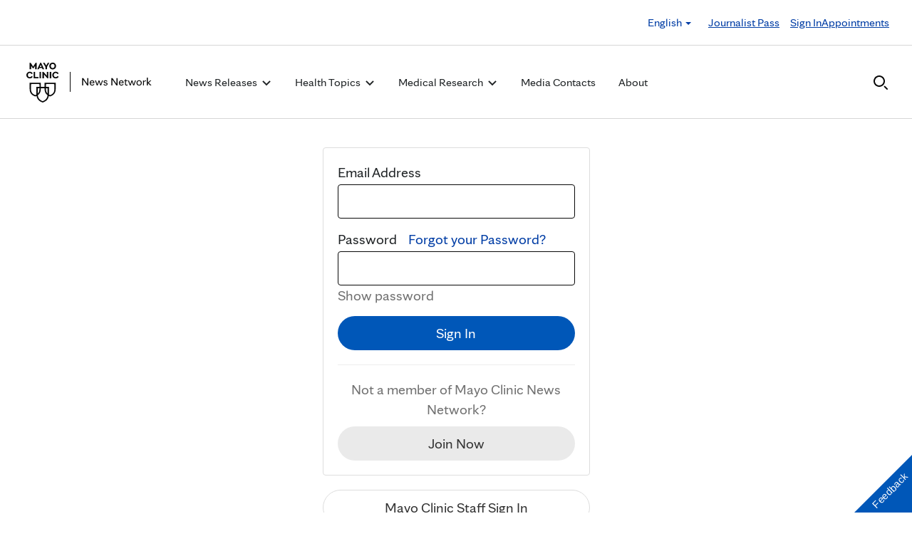

--- FILE ---
content_type: application/javascript; charset=utf-8
request_url: https://nexus.ensighten.com/mayo_clinic/newsnetworkprod/code/c77e2f217cd0490d4f7a3149355abaf4.js
body_size: 2032
content:
Bootstrapper.bindImmediate(function(){function z(b){return parseInt(b,10)||0}function A(b,g){return null!==b.match(g)}function v(b,g,d){b=b.match(g);return null!==b&&void 0!==b[d]?b[d]:null}function E(b,g){return z(v(g,/Chrom[^ \/]+\/(\d+)[\.\d]* /,1))>=b}var x=window.Bootstrapper,G=!function(b){var g;!(g="12"===v(b,/\(iP.+; CPU .*OS (\d+)[_\d]*.*\) AppleWebKit\//,1))&&(g=/\(Macintosh;.*Mac OS X (\d+)_(\d+)[_\d]*.*\) AppleWebKit\//,g="10"===v(b,g,1)&&"14"===v(b,g,2))&&(g=null!==b.match(/Version\/.* Safari\//)&&
!A(b,/Chrom(e|ium)/)||A(b,/^Mozilla\/[\.\d]+ \(Macintosh;.*Mac OS X [_\d]+\) AppleWebKit\/[\.\d]+ \(KHTML, like Gecko\)$/));if(!g&&!(g=A(b,/Chrom(e|ium)/)&&E(51,b)&&!E(67,b))&&(g=A(b,/UCBrowser\//))){var d=/UCBrowser\/(\d+)\.(\d+)\.(\d+)[\.\d]* /;g=z(v(b,d,1));var f=z(v(b,d,2));b=z(v(b,d,3));g=!(12!==g?12<g:13!=f?13<f:2<=b)}return g}(String(navigator.userAgent));x.Cookies=function(){return{domain:location.hostname,get:function(b,g){for(var d=document.cookie.split(";"),f=0;f<d.length;f++){var k=d[f].replace(/^\s+/,
"").split("\x3d");if(k[0]===b)return k.shift(),k=k.join("\x3d"),g?k:decodeURIComponent(k)}return""},set:function(b,g,d,f){var k=/https:/.test(location.protocol);f=G?f?f:k?"None":"Lax":"";document.cookie=b+"\x3d"+encodeURIComponent(g)+(d?";expires\x3d"+d:"")+";path\x3d/;domain\x3d"+this.domain+(k?";Secure":"")+(f?";SameSite\x3d"+f:"");this.get(b)===g},test:function(b){return this.get(b)?!0:!1},remove:function(b){document.cookie=b+'\x3d"";expires\x3d'+(new Date(0)).toUTCString()+";path\x3d/;domain\x3d"+
this.domain;return""===this.get(b)?!0:!1}}}();(function(){function b(a){if(r)return r;a.matches&&(r=a.matches);a.webkitMatchesSelector&&(r=a.webkitMatchesSelector);a.mozMatchesSelector&&(r=a.mozMatchesSelector);a.msMatchesSelector&&(r=a.msMatchesSelector);a.oMatchesSelector&&(r=a.oMatchesSelector);r||(r=q.matchesSelector);return r}function g(a,c,e){if("_root"==c)return e;if(a!==e){try{if(b(a).call(a,c))return a}catch(n){if(r=null,b(a).call(a,c))return a}if(a.parentNode)return y++,g(a.parentNode,c,
e)}}function d(a,c,e,n){m[a.id]||(m[a.id]={});m[a.id][c]||(m[a.id][c]={});m[a.id][c][e]||(m[a.id][c][e]=[]);m[a.id][c][e].push(n)}function f(a,c,e,n){if(n||e)if(n)for(var p=0;p<m[a.id][c][e].length;p++){if(m[a.id][c][e][p]===n){m[a.id][c][e].pop(p,1);break}}else delete m[a.id][c][e];else m[a.id][c]={}}function k(a,c,e){if(m[a][e]){var n=c.target||c.srcElement,p,h,l={},t=h=0;y=0;for(p in m[a][e])m[a][e].hasOwnProperty(p)&&(h=g(n,p,u[a].element))&&q.matchesEvent(e,u[a].element,h,"_root"==p,c)&&(y++,
m[a][e][p].match=h,l[y]=m[a][e][p]);c.stopPropagation=function(){c.cancelBubble=!0};for(h=0;h<=y;h++)if(l[h])for(t=0;t<l[h].length;t++){if(!1===l[h][t].call(l[h].match,c)){q.cancel(c);return}if(c.cancelBubble)return}}}function B(a,c,e,n){function p(t){return function(D){k(h,D,t)}}a instanceof Array||(a=[a]);e||"function"!=typeof c||(e=c,c="_root");var h=this.id,l;for(l=0;l<a.length;l++)m[h]&&m[h][a[l]]||q.addEvent(this,a[l],p(a[l])),n?f(this,a[l],c,e):d(this,a[l],c,e);return this}function q(a,c,e,
n){if("string"==typeof a&&"function"==typeof c||"string"==typeof c)q(document).on(a,c,e,n||!1);if(!(this instanceof q)){for(var p in u)if(u[p].element===a)return u[p];w++;u[w]=new q(a,w);u[w]._on=u[w].on;u[w].on=function(h,l,t,D){var H="function"==typeof l?l:t,F="function"==typeof l?t||!1:D||!1;if(F)h=[h],"string"==typeof l&&h.push(l),h.push(function(I){return function(C){C.defaultPrevented||x.Delegate.load(this,F);"undefined"!=typeof C.preventDefault?C.preventDefault():C.returnValue=!1;I.call(this)}}(H)),
this._on.apply(this,h);else return this._on.call(this,h,l,t)};return u[w]}this.element=a;this.id=c}var r,y=0,w=0,m={},u={};_delay=750;q.prototype.on=function(a,c,e){return B.call(this,a,c,e)};q.prototype.off=function(a,c,e){return B.call(this,a,c,e,!0)};q.matchesSelector=function(){};q.cancel=function(a){a.preventDefault();a.stopPropagation()};q.addEvent=function(a,c,e){a.element.addEventListener(c,e,"blur"==c||"focus"==c)};q.matchesEvent=function(){return!0};q.load=function(a,c){c="number"==typeof c?
parseInt(c):750;setTimeout(function(e,n){return function(){if(e.nodeName&&"a"==e.nodeName.toLowerCase()){if(n&&/^javascript\s*:/.test(n))return(new Function(unescape(n))).call(window);if(e.target&&/_blank|_new/i.test(e.target))return!0;n&&(window.location.href=n)}}}(a,a.href||""),c)};x.Delegate=q})();(function(b){var g=b.addEvent;b.addEvent=function(d,f,k){if(d.element.addEventListener)return g(d,f,k);"focus"==f&&(f="focusin");"blur"==f&&(f="focusout");d.element.attachEvent("on"+f,k)};b.simpleMatchesSelector=
function(d){return"."===d.charAt(0)?-1<(" "+this.className+" ").indexOf(" "+d.slice(1)+" "):"#"===d.charAt(0)?this.id===d.slice(1):this.tagName.toUpperCase()===d.toUpperCase()};b.matchesSelector=function(d){if(~d.indexOf(" ")||~d.indexOf("\x3e")){var f=this;for(d=d.split(" ").reverse();d.length;){var k=d.shift();if(~k.indexOf("\x3e")){for(k=k.split("\x3e").reverse();k.length;)if(tempSel=k.shift(),b.simpleMatchesSelector.call(f,tempSel))f=f.parentNode;else return!1;if(!d.length)return!0}else for(;f!=
document;){var B=b.simpleMatchesSelector.call(f,k);f.parentNode&&(f=f.parentNode);f=f.parentnode?f.parentnode:document;if(B){if(!d.length)return!0;break}}}return!1}return b.simpleMatchesSelector.call(this,d)};b.cancel=function(d){d.preventDefault&&d.preventDefault();d.stopPropagation&&d.stopPropagation();d.returnValue=!1;d.cancelBubble=!0}})(x.Delegate);x.on=x.Delegate},4207731,422068,622);